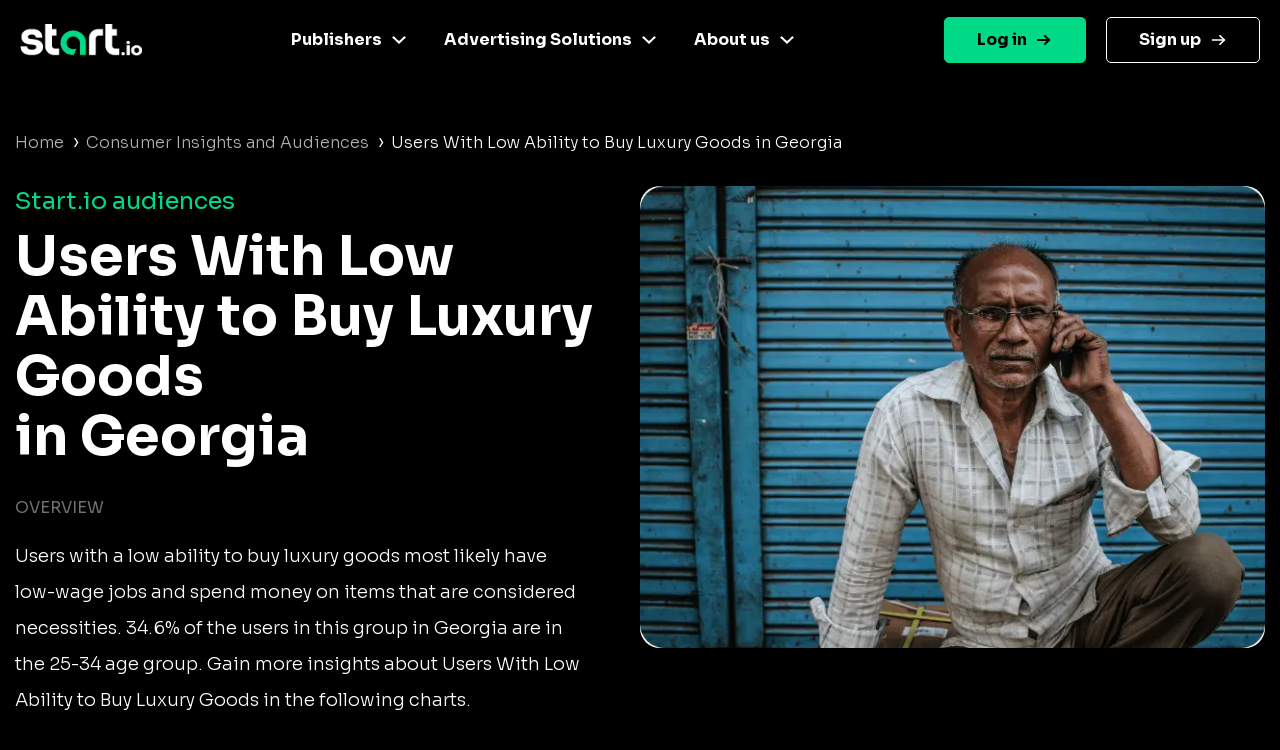

--- FILE ---
content_type: image/svg+xml
request_url: https://www.start.io/audience/assets/press.svg
body_size: -118
content:
<svg width="20" height="20" viewBox="0 0 20 20" fill="none" xmlns="http://www.w3.org/2000/svg">
<path d="M5.12875 19H17.8605C18.4933 19 19.0006 18.466 19.0006 17.8V1H5.12891V18.8" stroke="black" stroke-width="2" stroke-miterlimit="10"/>
<path d="M8 5H16" stroke="black" stroke-width="2" stroke-miterlimit="10"/>
<path d="M13 9H16" stroke="black" stroke-width="2" stroke-miterlimit="10"/>
<path d="M8 9H11" stroke="black" stroke-width="2" stroke-miterlimit="10"/>
<path d="M13 12H16" stroke="black" stroke-width="2" stroke-miterlimit="10"/>
<path d="M8 12H11" stroke="black" stroke-width="2" stroke-miterlimit="10"/>
<path d="M13 15H16" stroke="black" stroke-width="2" stroke-miterlimit="10"/>
<path d="M8 15H11" stroke="black" stroke-width="2" stroke-miterlimit="10"/>
<path d="M4.39011 2.19995H1V17C1 18.1046 1.89543 19 3 19H16.1992" stroke="black" stroke-width="2" stroke-miterlimit="10"/>
</svg>
